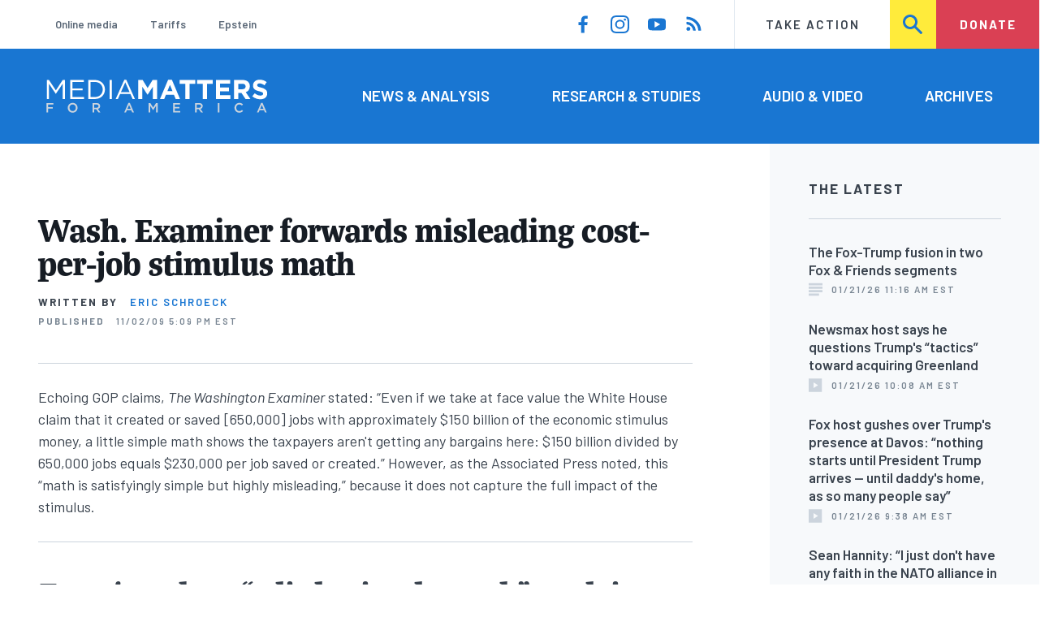

--- FILE ---
content_type: text/html; charset=UTF-8
request_url: https://www.mediamatters.org/washington-examiner/wash-examiner-forwards-misleading-cost-job-stimulus-math
body_size: 17344
content:
<!DOCTYPE html>
<html lang="en" dir="ltr" prefix="content: http://purl.org/rss/1.0/modules/content/  dc: http://purl.org/dc/terms/  foaf: http://xmlns.com/foaf/0.1/  og: http://ogp.me/ns#  rdfs: http://www.w3.org/2000/01/rdf-schema#  schema: http://schema.org/  sioc: http://rdfs.org/sioc/ns#  sioct: http://rdfs.org/sioc/types#  skos: http://www.w3.org/2004/02/skos/core#  xsd: http://www.w3.org/2001/XMLSchema# ">
  <head>
    <meta charset="utf-8" />
<meta name="description" content="Echoing GOP claims, The Washington Examiner stated: &quot;Even if we take at face value the White House claim that it created or saved [650,000] jobs with approximately $150 billion of the economic stimulus money, a little simple math shows the taxpayers aren&#039;t getting any bargains here: $150 billion divided by 650,000 jobs equals $230,000 per job saved or created.&quot; However, as the Associated Press noted, this &quot;math is satisfyingly simple but highly misleading,&quot; because it does not capture the full impact of the stimulus." />
<link rel="canonical" href="https://www.mediamatters.org/washington-examiner/wash-examiner-forwards-misleading-cost-job-stimulus-math" />
<meta name="generator" content="Drupal 8" />
<meta property="og:site_name" content="Media Matters for America" />
<meta property="og:title" content="Wash. Examiner forwards misleading cost-per-job stimulus math" />
<meta property="og:description" content="Echoing GOP claims, The Washington Examiner stated: &quot;Even if we take at face value the White House claim that it created or saved [650,000] jobs with approximately $150 billion of the economic stimulus money, a little simple math shows the taxpayers aren&#039;t getting any bargains here: $150 billion divided by 650,000 jobs equals $230,000 per job saved or created.&quot; However, as the Associated Press noted, this &quot;math is satisfyingly simple but highly misleading,&quot; because it does not capture the full impact of the stimulus." />
<meta name="twitter:card" content="summary_large_image" />
<meta name="twitter:title" content="Wash. Examiner forwards misleading cost-per-job stimulus math" />
<meta name="twitter:site" content="@mmfa" />
<meta name="Generator" content="Drupal 10 (https://www.drupal.org)" />
<meta name="MobileOptimized" content="width" />
<meta name="HandheldFriendly" content="true" />
<meta name="viewport" content="width=device-width, initial-scale=1.0" />
<link rel="icon" href="/themes/custom/mmfa_theme/favicon.ico" type="image/vnd.microsoft.icon" />

      <title>Wash. Examiner forwards misleading cost-per-job stimulus math | Media Matters for America</title>
      <link rel="stylesheet" media="all" href="/sites/default/files/css/css_FgqYZHoHiZI29W41dy6R4LNQCJZCwvvKIt7UbFM15ng.css?delta=0&amp;language=en&amp;theme=mmfa_theme&amp;include=[base64]" />
<link rel="stylesheet" media="all" href="/sites/default/files/css/css_LWA-ianm3aSTE5bSgN2u5VkGWMbJYpfKnKPiYABvgv4.css?delta=1&amp;language=en&amp;theme=mmfa_theme&amp;include=[base64]" />
<link rel="stylesheet" media="all" href="//fonts.googleapis.com/css?family=Barlow:400,400i,600,600i,700,700i" />
<link rel="stylesheet" media="all" href="//use.typekit.net/jqh3ujo.css" />
<link rel="stylesheet" media="all" href="/sites/default/files/css/css_g_EQF17f4HHWABWmcAqdHrT9xcSH3qaYOHoqmCGzdMM.css?delta=4&amp;language=en&amp;theme=mmfa_theme&amp;include=[base64]" />
<link rel="stylesheet" media="print" href="/sites/default/files/css/css_4Z2WnOB3a21VXx8UHZez59D_yVJsgoyvecwcZrEjDtw.css?delta=5&amp;language=en&amp;theme=mmfa_theme&amp;include=[base64]" />

        <script type="application/json" data-drupal-selector="drupal-settings-json">{"path":{"baseUrl":"\/","pathPrefix":"","currentPath":"node\/2698416","currentPathIsAdmin":false,"isFront":false,"currentLanguage":"en"},"pluralDelimiter":"\u0003","gtm":{"tagId":null,"settings":{"data_layer":"dataLayer","include_classes":false,"allowlist_classes":"google\nnonGooglePixels\nnonGoogleScripts\nnonGoogleIframes","blocklist_classes":"customScripts\ncustomPixels","include_environment":false,"environment_id":"","environment_token":""},"tagIds":["GTM-5P6TVGL"]},"gtag":{"tagId":"","consentMode":false,"otherIds":[],"events":[],"additionalConfigInfo":[]},"suppressDeprecationErrors":true,"ajaxPageState":{"libraries":"[base64]","theme":"mmfa_theme","theme_token":null},"ajaxTrustedUrl":{"form_action_p_pvdeGsVG5zNF_XLGPTvYSKCf43t8qZYSwcfZl2uzM":true,"\/search":true},"views":{"ajax_path":"\/views\/ajax","ajaxViews":{"views_dom_id:5290272be117e47830e06e05aaa15de13133078940a5891b78dd9ff6209970bb":{"view_name":"editorial_lists","view_display_id":"the_latest","view_args":"","view_path":"\/node\/2883640","view_base_path":null,"view_dom_id":"5290272be117e47830e06e05aaa15de13133078940a5891b78dd9ff6209970bb","pager_element":0}}},"mediaelement":{"attachSitewide":1,"setDimensions":false,"defaultAudioWidth":"-1","defaultAudioHeight":"-1","shareUrl":"https:\/\/www.mediamatters.org\/washington-examiner\/wash-examiner-forwards-misleading-cost-job-stimulus-math","audioVolume":"vertical","videoVolume":"vertical","hideVideoControlsOnLoad":true,"hideVideoControlsOnPause":true,"features":["playpause","current","progress","duration","tracks","volume","fullscreen","share","rightclick"]},"user":{"uid":0,"permissionsHash":"1ecbf58e1abc23849923bbf5035c56192db117ccc351e3fdffdbdf19bc77e510"}}</script>
<script src="/sites/default/files/js/js_Z4VSr3Mo2nkUvsGTLagghEt6BZBZdslDefEfHMiUcDI.js?scope=header&amp;delta=0&amp;language=en&amp;theme=mmfa_theme&amp;include=[base64]"></script>
<script src="/modules/contrib/google_tag/js/gtm.js?t96k2x"></script>
<script src="/modules/contrib/google_tag/js/gtag.js?t96k2x"></script>
<script src="/sites/default/files/js/js_aXk4_emnx3doGA9HVhDb3YXM8lTkAk75Ny3yQgzHbBQ.js?scope=header&amp;delta=3&amp;language=en&amp;theme=mmfa_theme&amp;include=[base64]"></script>
</head>
        <body class="path-node page-node-type-article">
          <a href="#main-content" class="visually-hidden focusable skip-link">
            Skip to main content
          </a>
          <noscript><iframe src="https://www.googletagmanager.com/ns.html?id=GTM-5P6TVGL"
                  height="0" width="0" style="display:none;visibility:hidden"></iframe></noscript>

            <div class="dialog-off-canvas-main-canvas" data-off-canvas-main-canvas>
    <div class="layout-container">
  

<header class="header" role="banner">
  

  <div class="header--upper">
    <nav role="navigation" aria-label="block-trending-menu-menu" id="block-trending-menu" class="trending-menu header--upper--covered">
  
  

        
          <ul  class="menu menu--trending" data-depth="0">
          <li  class="menu__item">
        <a href="/google/right-dominates-online-media-ecosystem-seeping-sports-comedy-and-other-supposedly" class="menu__link" data-drupal-link-system-path="node/2881597">Online media</a>
              </li>
          <li  class="menu__item">
        <a href="/tariffs-trade" class="menu__link" data-drupal-link-system-path="node/2881976">Tariffs</a>
              </li>
          <li  class="menu__item">
        <a href="/salem-media-group/right-wing-shows-field-angry-calls-about-epstein-and-trump-administration" class="menu__link" data-drupal-link-system-path="node/2882602">Epstein</a>
              </li>
        </ul>
  


  </nav>

    <nav role="navigation" aria-label="block-social-media-menu-header-menu" id="block-social-media-menu-header" class="header--upper--spacer">
  
  

        
          <ul  class="menu menu--social-media" data-depth="0">
              <li  class="menu__item">
          <a href="https://www.facebook.com/Mediamatters/" class="menu__link">
              <svg viewbox="0 0 24 24" class="icon icon--facebook"  aria-labelledby="icon-label--facebook" >
          <title id="icon-label--facebook">Facebook</title>
    
    <use xlink:href="#facebook"></use>
  </svg>

          </a>

                  </li>
              <li  class="menu__item">
          <a href="https://www.instagram.com/mediamattersforamerica/" class="menu__link">
              <svg viewbox="0 0 24 24" class="icon icon--instagram"  aria-labelledby="icon-label--instagram" >
          <title id="icon-label--instagram">Instagram</title>
    
    <use xlink:href="#instagram"></use>
  </svg>

          </a>

                  </li>
              <li  class="menu__item">
          <a href="https://www.youtube.com/channel/UC_70iWZ6ym2cglS_kv5YfmA" class="menu__link">
              <svg viewbox="0 0 24 24" class="icon icon--youtube"  aria-labelledby="icon-label--youtube" >
          <title id="icon-label--youtube">YouTube</title>
    
    <use xlink:href="#youtube"></use>
  </svg>

          </a>

                  </li>
              <li  class="menu__item">
          <a href="/rss.xml" class="menu__link">
              <svg viewbox="0 0 24 24" class="icon icon--rss"  aria-labelledby="icon-label--rss" >
          <title id="icon-label--rss">RSS</title>
    
    <use xlink:href="#rss"></use>
  </svg>

          </a>

                  </li>
          </ul>
  


  </nav>

    <nav role="navigation" aria-label="block-utility-navigation-menu" id="block-utility-navigation">
  
  

        
          <ul  class="menu menu--utility-navigation" data-depth="0">
          <li  class="menu__item">
        <a href="/take-action" class="menu__link" data-drupal-link-system-path="node/2827306">Take Action</a>
              </li>
          <li  class="menu__item">
        <a href="/search" class="menu__link" data-drupal-link-system-path="search">Search</a>
              </li>
          <li  class="menu__item">
        <a href="https://action.mediamatters.org/secure/donate" title="https://action.mediamatters.org/secure/donate" class="menu__link">Donate</a>
              </li>
        </ul>
  


  </nav>

  </div>
<div class="header--search hidden"><div class="views-exposed-form search-box" data-drupal-selector="views-exposed-form-acquia-search-page" id="block-exposedformacquia-search">
  
    
      <form action="/search" method="get" id="views-exposed-form-acquia-search-page" accept-charset="UTF-8">
  <div class="js-form-item form-item form-type-textfield js-form-type-textfield form-item-search js-form-item-search form-no-label">
      <label for="edit-search" class="form-item__label visually-hidden">Search</label>
        <input data-drupal-selector="edit-search" type="text" id="edit-search" name="search" value="" size="30" maxlength="128" placeholder="Search..." class="form-text form-element form-element--type-text form-element--api-textfield" />

        </div>
<div data-drupal-selector="edit-actions" class="form-actions js-form-wrapper form-wrapper" id="edit-actions"><button  data-drupal-selector="edit-submit-acquia-search" type="submit" id="edit-submit-acquia-search" value="Search" class="button js-form-submit form-submit">
    <svg viewbox="0 0 24 24" class="icon icon--search"  aria-labelledby="icon-label--search" >
          <title id="icon-label--search">Search</title>
    
    <use xlink:href="#search"></use>
  </svg>

</button>
</div>


</form>

  </div>
</div>
  <div class="header--lower">
    <div class="header--inner l--constrained-narrow">
      <div id="block-mmfa-theme-branding" class="header--logo">
  
    
    

<h1     
  
  
  
  
 class="site-logo"
>
  <a
    href="/"
    title="Home"
    rel="home"
    class="site-logo--link"
  >
    <img
      src="/themes/custom/mmfa_theme/logo.svg"
      alt="Media Matters for America"
      class="site-logo--image"
    />
  </a>
</h1>
</div>

      <nav role="navigation" aria-label="block-mmfa-theme-main-menu-menu" id="block-mmfa-theme-main-menu" class="header--navigation">
  
  

        
          <ul  class="menu menu--main" data-depth="0">
          <li  class="menu__item">
        <a href="/news-analysis" class="menu__link" data-drupal-link-system-path="node/2833406">News &amp; Analysis</a>
              </li>
          <li  class="menu__item">
        <a href="/studies" class="menu__link" data-drupal-link-system-path="node/2833411">Research &amp; Studies</a>
              </li>
          <li  class="menu__item">
        <a href="/audio-video" class="menu__link" data-drupal-link-system-path="node/2833416">Audio &amp; Video</a>
              </li>
          <li  class="menu__item">
        <a href="/archives" class="menu__link" data-drupal-link-system-path="archives">Archives</a>
              </li>
        </ul>
  


  </nav>

    </div>
  </div>
</header>

  

<header class="header--mobile nav-down" role="banner">
  

  <div class="header--upper">
    <div id="block-mmfa-theme-branding" class="header--logo">
  
    
    

<h1     
  
  
  
  
 class="site-logo"
>
  <a
    href="/"
    title="Home"
    rel="home"
    class="site-logo--link"
  >
    <img
      src="/themes/custom/mmfa_theme/logo.svg"
      alt="Media Matters for America"
      class="site-logo--image"
    />
  </a>
</h1>
</div>


    <ul class="menu menu--mobile-nav">
      <li class="menu__item"><a href="#" class="menu__link mobile-nav">Nav</a></li>
      <li class="menu__item"><a href="#" class="menu__link mobile-search">Search</a></li>
    </ul>
  </div>
  <div class="header--search hidden"><div class="views-exposed-form search-box" data-drupal-selector="views-exposed-form-acquia-search-page" id="block-exposedformacquia-search">
  
    
      <form action="/search" method="get" id="views-exposed-form-acquia-search-page" accept-charset="UTF-8">
  <div class="js-form-item form-item form-type-textfield js-form-type-textfield form-item-search js-form-item-search form-no-label">
      <label for="edit-search" class="form-item__label visually-hidden">Search</label>
        <input data-drupal-selector="edit-search" type="text" id="edit-search" name="search" value="" size="30" maxlength="128" placeholder="Search..." class="form-text form-element form-element--type-text form-element--api-textfield" />

        </div>
<div data-drupal-selector="edit-actions" class="form-actions js-form-wrapper form-wrapper" id="edit-actions"><button  data-drupal-selector="edit-submit-acquia-search" type="submit" id="edit-submit-acquia-search" value="Search" class="button js-form-submit form-submit">
    <svg viewbox="0 0 24 24" class="icon icon--search"  aria-labelledby="icon-label--search" >
          <title id="icon-label--search">Search</title>
    
    <use xlink:href="#search"></use>
  </svg>

</button>
</div>


</form>

  </div>
</div>
  <div class="header--mobile-menu hidden">
    <nav role="navigation" aria-label="block-mmfa-theme-main-menu-menu" id="block-mmfa-theme-main-menu" class="header--navigation">
  
  

        
          <ul  class="menu menu--main" data-depth="0">
          <li  class="menu__item">
        <a href="/news-analysis" class="menu__link" data-drupal-link-system-path="node/2833406">News &amp; Analysis</a>
              </li>
          <li  class="menu__item">
        <a href="/studies" class="menu__link" data-drupal-link-system-path="node/2833411">Research &amp; Studies</a>
              </li>
          <li  class="menu__item">
        <a href="/audio-video" class="menu__link" data-drupal-link-system-path="node/2833416">Audio &amp; Video</a>
              </li>
          <li  class="menu__item">
        <a href="/archives" class="menu__link" data-drupal-link-system-path="archives">Archives</a>
              </li>
        </ul>
  


  </nav>

    <div class="header--inner l--constrained-narrow header--lower-bottom">
      <nav role="navigation" aria-label="block-trending-menu-menu" id="block-trending-menu" class="trending-menu header--upper--covered">
  
  

        
          <ul  class="menu menu--trending" data-depth="0">
          <li  class="menu__item">
        <a href="/google/right-dominates-online-media-ecosystem-seeping-sports-comedy-and-other-supposedly" class="menu__link" data-drupal-link-system-path="node/2881597">Online media</a>
              </li>
          <li  class="menu__item">
        <a href="/tariffs-trade" class="menu__link" data-drupal-link-system-path="node/2881976">Tariffs</a>
              </li>
          <li  class="menu__item">
        <a href="/salem-media-group/right-wing-shows-field-angry-calls-about-epstein-and-trump-administration" class="menu__link" data-drupal-link-system-path="node/2882602">Epstein</a>
              </li>
        </ul>
  


  </nav>

    </div>

    <div class="header--inner l--constrained-narrow">
      <nav role="navigation" aria-label="block-utility-navigation-menu" id="block-utility-navigation">
  
  

        
          <ul  class="menu menu--utility-navigation" data-depth="0">
          <li  class="menu__item">
        <a href="/take-action" class="menu__link" data-drupal-link-system-path="node/2827306">Take Action</a>
              </li>
          <li  class="menu__item">
        <a href="/search" class="menu__link" data-drupal-link-system-path="search">Search</a>
              </li>
          <li  class="menu__item">
        <a href="https://action.mediamatters.org/secure/donate" title="https://action.mediamatters.org/secure/donate" class="menu__link">Donate</a>
              </li>
        </ul>
  


  </nav>

      <nav role="navigation" aria-label="block-social-media-menu-header-menu" id="block-social-media-menu-header" class="header--upper--spacer">
  
  

        
          <ul  class="menu menu--social-media" data-depth="0">
              <li  class="menu__item">
          <a href="https://www.facebook.com/Mediamatters/" class="menu__link">
              <svg viewbox="0 0 24 24" class="icon icon--facebook"  aria-labelledby="icon-label--facebook" >
          <title id="icon-label--facebook">Facebook</title>
    
    <use xlink:href="#facebook"></use>
  </svg>

          </a>

                  </li>
              <li  class="menu__item">
          <a href="https://www.instagram.com/mediamattersforamerica/" class="menu__link">
              <svg viewbox="0 0 24 24" class="icon icon--instagram"  aria-labelledby="icon-label--instagram" >
          <title id="icon-label--instagram">Instagram</title>
    
    <use xlink:href="#instagram"></use>
  </svg>

          </a>

                  </li>
              <li  class="menu__item">
          <a href="https://www.youtube.com/channel/UC_70iWZ6ym2cglS_kv5YfmA" class="menu__link">
              <svg viewbox="0 0 24 24" class="icon icon--youtube"  aria-labelledby="icon-label--youtube" >
          <title id="icon-label--youtube">YouTube</title>
    
    <use xlink:href="#youtube"></use>
  </svg>

          </a>

                  </li>
              <li  class="menu__item">
          <a href="/rss.xml" class="menu__link">
              <svg viewbox="0 0 24 24" class="icon icon--rss"  aria-labelledby="icon-label--rss" >
          <title id="icon-label--rss">RSS</title>
    
    <use xlink:href="#rss"></use>
  </svg>

          </a>

                  </li>
          </ul>
  


  </nav>

    </div>
  </div>
</header>

  

  

    <div data-drupal-messages-fallback class="hidden"></div>
<div class="views-element-container" id="block-editorial-banners">
  
    
      <div><div class="js-view-dom-id-7f82b9d11af900060dbf257b533c062473811fab98e7c693830e62857d9fa285">
  
  
  

  
  
  

      <div class="views-row">
</div>

    

  
  

  
  
</div>
</div>

  </div>



  <main role="main" class="l--constrained-wide l--main-grid">
        <a id="main-content" class="anchor-target" tabindex="-1"></a>

    <div     
  
                  
  
                  
 class="page-gutter layout-content layout-content--main"
>
    <div id="block-mmfa-theme-content">
  
    
      

<article  about="/washington-examiner/wash-examiner-forwards-misleading-cost-job-stimulus-math" typeof="schema:Article" class="editorial-full">
  <header class="editorial-full__header">
    
    
<h1     
  
                  
  
  
 class="editorial-full__title page-title"
><span property="schema:name">Wash. Examiner forwards misleading cost-per-job stimulus math</span>
</h1>
      <span property="schema:name" content="Wash. Examiner forwards misleading cost-per-job stimulus math" class="hidden"></span>


    

    

    

  <p class="byline"><span class="byline__label">Written by</span> <a href="/author/eric-schroeck" hreflang="en">Eric Schroeck</a></p>



    
    

<div class="dateline--group">
      
    <p class="dateline">
      <span class="dateline__label">Published</span>
      <time datetime="2009-11-02T17:09:32-0500">11/02/09 5:09 PM EST</time>
    </p>
  </div>

    

  </header>

      <div class="editorial-full__summary">
      
            <div class="text-content fancy-elems-wrapper field field--name-field-content-summary field--type-text-long field--label-hidden field__item"><p>Echoing GOP claims, <em>The Washington Examiner</em> stated: “Even if we take at face value the White House claim that it created or saved [650,000] jobs with approximately $150 billion of the economic stimulus money, a little simple math shows the taxpayers aren't getting any bargains here: $150 billion divided by 650,000 jobs equals $230,000 per job saved or created.” However, as the Associated Press noted, this “math is satisfyingly simple but highly misleading,” because it does not capture the full impact of the stimulus.</p>
</div>
      
    </div>
  
  <div class="editorial-full__article">
    
    
<div  class="field field--name-field-stories-content field--type-entity-reference-revisions field--label-hidden">
  
        <div class="paragraph paragraph--type--stories-text paragraph--view-mode--editorial">
          
            <div class="text-content fancy-elems-wrapper field field--name-field-stories-text-formatted field--type-text-long field--label-hidden field__item"><h2><strong><em>Examiner</em> does “a little simple math” to claim each stimulus job costs $230,000</strong></h2>
<p><strong><em>Examiner</em>: "$150 billion divided by 650,000 jobs equals $230,000 per job saved or created."</strong> In a November 2 <a href="http://www.washingtonexaminer.com/opinion/Featherbedding-stimulus-job-numbers-68389392.html">editorial</a>, <em>The Washington Examiner</em> stated:</p>
<blockquote><p>Even if we take at face value the White House claim that it created or saved all these jobs with approximately $150 billion of the economic stimulus money, a little simple math shows the taxpayers aren't getting any bargains here: $150 billion divided by 650,000 jobs equals $230,000 per job saved or created. Instead of taking all that time required to write the 1,588-page stimulus bill, Congress could have passed a one-pager saying the first 650,000 jobless persons to report for work at the White House will receive a voucher worth $230,000 redeemable at the university, community college or trade school of their choice. That would have been enough for a degree plus a hefty down payment on a mortgage.</p>
</blockquote>
<h2><strong>“Highly misleading” calculation does not capture the full impact of the stimulus</strong></h2>
<p><strong>AP: "[M]ath is satisfyingly simple but highly misleading."</strong> In a November 2 “fact check” <a href="http://www.google.com/hostednews/ap/article/ALeqM5giYoiStlAzAvMMSORpZg1RLRGYrQD9BN9PTG0">article</a>, the AP reported that “divid[ing] the stimulus money spent so far by the estimated number of jobs saved or created” is “highly misleading” because that calculation “ignores the value of the work produced,” only includes jobs produced “to date” from funds “that will fuel work for months or years,” and excludes “indirect employment” resulting from the stimulus:</p>
<blockquote><p>Beware the math. Some Republican lawmakers critical of President Barack Obama's stimulus package are using grade-school arithmetic to size up costs and consequences of all that spending. The math is satisfyingly simple but highly misleading.</p>
<p>It goes like this: Divide the stimulus money spent so far by the estimated number of jobs saved or created. That produces a rather frightening figure on how much money taxpayers are spending for each job.</p>
<p>On Friday, the White House released estimates that $160 billion in stimulus spending created or preserved 650,000 direct jobs.</p>
<p>By the critics' calculations, that's over $246,000 a job -- and a terrible deal for taxpayers. Why spend nearly $250,000 to employ a highway worker or a teacher making a small fraction of that?</p>
<p>The reality is more complex.</p>
<p>First, the naysayers' calculations ignore the value of the work produced.</p>
<p>Any cost-per-job figure pays not just for the worker, but for material, supplies and that worker's output -- a portion of a road paved, patients treated in a health clinic, goods shipped from a factory floor, railroad tracks laid.</p>
<p>Second, critics are counting the total cost of contracts that will fuel work for months or years and dividing that by the number of jobs produced only to date.</p>
<p>A construction project, for one, may only require a few engineers to get going, with the work force to swell as ground is broken and building accelerates.</p>
<p>Hundreds of such projects have been on the books, in which the full value of the contracts is already counted in the spending totals, but few or no jobs have been reported yet because the work is only getting started.</p>
<p>To flip the equation politically, it's as if the 10-year cost of George W. Bush's big tax cuts were compared with the benefits to the economy that only accrued during the first year.</p>
<p>Third, the package approved by Congress is aimed at more than direct job creation, although employment was certainly central to its promotion and purpose.</p>
<p>Its features include money for research, training, plant equipment, extended unemployment benefits, credit assistance for businesses and more -- spending meant to pay off over time but impossible to judge in a short-term job formula.</p>
<p>Nor do the estimates made Friday include indirect employment already created by the package -- difficult if not impossible to measure.</p>
</blockquote>
<p><strong>White House: Data does not reflect jobs <strong>created or saved indirectly by spending</strong>.</strong> A September 10 <a href="http://www.whitehouse.gov/administration/eop/cea/Economic-Impact/">report</a> by the White House Council of Economic Advisers said that recipients of stimulus contracts “are only required to report on direct jobs created or retained by the entities receiving recovery funds” and that the October recipient reports “will not provide an easy way of finding the overall effects of the Act”:</p>
<blockquote><p>Importantly, recipient reports will not encompass all ARRA spending. Specifically, the reports due to begin in October will provide employment impacts only for those projects and activities funded by state fiscal relief grants and government investment spending. The job impacts associated with the remaining recovery funds, such as funds going to individual tax cuts, business tax incentives, and aid to directly impacted individuals, will not be captured. Furthermore, recipients are only required to report on direct jobs created or retained by the entities receiving recovery funds (for example, the general contractor for a road project) and not additional job impacts that may be occurring beyond that (for example, at sub-contractors or suppliers to the general contractor). And of course, they will not capture jobs created by the additional spending resulting from the higher incomes of the workers hired. Thus, the recipient reports will not provide an easy way of finding the overall effects of the Act.</p>
</blockquote>
<p><strong><em>NY Times</em>: "$37 billion" of $159 billion awarded in grants, loans and contracts “has been paid out so far.”</strong> Although <em>The Washington Examiner</em> divided "$150 billion" by the number of jobs reported, <em>The New York Times</em> <a href="http://www.nytimes.com/2009/10/31/us/31stimulus.html">reported</a> that only $37 billion of those awards have been “paid out so far” or are <a href="http://www.recovery.gov/Pages/home.aspx">listed</a> as “received” on Recovery.gov. The <em>Times</em> further noted that the job reports do not reflect the impact of the stimulus tax cuts, unemployment benefits and aid to states for Medicaid:</p>
<blockquote><p>The jobs announced Friday were created by about $159 billion in grants, loans and contracts made available to the states. About $37 billion of that amount has been paid out so far.</p>
<p>The Obama administration said the jobs were evidence that the stimulus was on track to save or create 3.5 million jobs by the end of next year.</p>
<p>Officials did not count jobs that were indirectly created by the $84 billion pumped into the economy through tax cuts so far, or from the billions of dollars' worth of unemployment benefits and aid to states for Medicaid. If those were included, the administration estimated, the tally of jobs saved or created would rise to more than 1 million.</p>
</blockquote>
<p><strong>Krugman: “Indirect effect” of saved jobs “hasn't been fully felt yet.”</strong> Economist Paul Krugman <a href="http://krugman.blogs.nytimes.com/2009/10/30/stimulating-thoughts-3rd-quarter-edition/">wrote</a> on his <em>New York Times</em> blog that the stimulus “has probably saved as many schoolteachers' jobs as it's going to -- but the indirect effect of those jobs saved on, say, employment at the stores where the teachers buy their groceries hasn't been fully felt yet.”</p>
<h2><strong><em>Examiner</em>'s calculation echoes GOP math</strong></h2>
<p><strong>AP: McConnell spokesman “encouraged reporters to 'get out your calculators' and divide the spending by the jobs.”</strong> The AP <a href="http://www.google.com/hostednews/ap/article/ALeqM5giYoiStlAzAvMMSORpZg1RLRGYrQD9BN9PTG0">reported</a> on November 2 that Don Stewart, a spokesman for Senate Minority Leader Mitch McConnell, “encouraged reporters to 'get out your calculators' and divide the spending by the jobs.” The AP added that Stewart “came up with $230,769 per job.”</p>
<p><strong>Boehner claimed in January that stimulus plan would cost taxpayers $275,000 per job.</strong> The AP also noted on November 2 that in January, House Minority Leader John Boehner said, “All told, the plan would spend a whopping $275,000 in taxpayer dollars for every new job it aims to create.”</p>
</div>
      
      </div>

  </div>


    
  </div>

  
</article>

  </div>


</div>
      <aside class="layout-sidebar-first spotted-cap spotted-cap--right" role="complementary">
      

  <section  class="views-element-container aside-block--tint aside-block" id="block-editorial-lists-the-latest">
    
          <h3  class="aside-block__title">The Latest</h3>
        

    <div class="aside-block__body">
              <div><div class="js-view-dom-id-5290272be117e47830e06e05aaa15de13133078940a5891b78dd9ff6209970bb">
  
  
  

  
  
  

  <div>
  
  <ol class="editorial-list">

          <li class="editorial-list__item">

<article about="/fox-news/fox-trump-fusion-two-fox-friends-segments" typeof="schema:Article" class="teaser-compact--major article article--compact editorial-compact">
  
  <h3 class="editorial-compact__title">
    <a href="/fox-news/fox-trump-fusion-two-fox-friends-segments"><span property="schema:name">The Fox-Trump fusion in two Fox &amp; Friends segments</span>
</a>
  </h3>
    <span property="schema:name" content="The Fox-Trump fusion in two Fox &amp; Friends segments" class="hidden"></span>


  

<p class="dateline-compact">
      <span class="dateline-compact__type">
        <svg viewbox="0 0 24 24" class="icon icon--article"  aria-labelledby="icon-label--article" >
          <title id="icon-label--article">Article</title>
    
    <use xlink:href="#article"></use>
  </svg>

    </span>
  
  <time datetime="2026-01-21T11:16:39-0500">01/21/26 11:16 AM EST</time>
</p>
</article>
</li>
          <li class="editorial-list__item">

<article about="/newsmax/newsmax-host-says-he-questions-trumps-tactics-toward-acquiring-greenland" class="article article--compact editorial-compact">
  
  <h3 class="editorial-compact__title">
    <a href="/newsmax/newsmax-host-says-he-questions-trumps-tactics-toward-acquiring-greenland"><span>Newsmax host says he questions Trump&#039;s “tactics” toward acquiring Greenland</span>
</a>
  </h3>
  

  

<p class="dateline-compact">
      <span class="dateline-compact__type">
        <svg viewbox="0 0 24 24" class="icon icon--video"  aria-labelledby="icon-label--video" >
          <title id="icon-label--video">Video &amp; Audio</title>
    
    <use xlink:href="#video"></use>
  </svg>

    </span>
  
  <time datetime="2026-01-21T10:08:42-0500">01/21/26 10:08 AM EST</time>
</p>
</article>
</li>
          <li class="editorial-list__item">

<article about="/rachel-campos-duffy/fox-host-gushes-over-trumps-presence-davos-nothing-starts-until-president-trump" class="article article--compact editorial-compact">
  
  <h3 class="editorial-compact__title">
    <a href="/rachel-campos-duffy/fox-host-gushes-over-trumps-presence-davos-nothing-starts-until-president-trump"><span>Fox host gushes over Trump&#039;s presence at Davos: “nothing starts until President Trump arrives — until daddy&#039;s home, as so many people say”</span>
</a>
  </h3>
  

  

<p class="dateline-compact">
      <span class="dateline-compact__type">
        <svg viewbox="0 0 24 24" class="icon icon--video"  aria-labelledby="icon-label--video" >
          <title id="icon-label--video">Video &amp; Audio</title>
    
    <use xlink:href="#video"></use>
  </svg>

    </span>
  
  <time datetime="2026-01-21T09:38:16-0500">01/21/26 9:38 AM EST</time>
</p>
</article>
</li>
          <li class="editorial-list__item">

<article about="/sean-hannity/sean-hannity-i-just-dont-have-any-faith-nato-alliance-terms-their-ability-contribute" class="article article--compact editorial-compact">
  
  <h3 class="editorial-compact__title">
    <a href="/sean-hannity/sean-hannity-i-just-dont-have-any-faith-nato-alliance-terms-their-ability-contribute"><span>Sean Hannity: “I just don&#039;t have any faith in the NATO alliance in terms of their ability to contribute much to us”</span>
</a>
  </h3>
  

  

<p class="dateline-compact">
      <span class="dateline-compact__type">
        <svg viewbox="0 0 24 24" class="icon icon--audio"  aria-labelledby="icon-label--audio" >
          <title id="icon-label--audio">Video &amp; Audio</title>
    
    <use xlink:href="#audio"></use>
  </svg>

    </span>
  
  <time datetime="2026-01-20T18:36:35-0500">01/20/26 6:36 PM EST</time>
</p>
</article>
</li>
          <li class="editorial-list__item">

<article about="/fox-news/jesse-watters-we-have-secure-greenland-it-will-happen" class="article article--compact editorial-compact">
  
  <h3 class="editorial-compact__title">
    <a href="/fox-news/jesse-watters-we-have-secure-greenland-it-will-happen"><span>Jesse Watters: “We have to secure Greenland. It will happen.”</span>
</a>
  </h3>
  

  

<p class="dateline-compact">
      <span class="dateline-compact__type">
        <svg viewbox="0 0 24 24" class="icon icon--video"  aria-labelledby="icon-label--video" >
          <title id="icon-label--video">Video &amp; Audio</title>
    
    <use xlink:href="#video"></use>
  </svg>

    </span>
  
  <time datetime="2026-01-20T17:55:02-0500">01/20/26 5:55 PM EST</time>
</p>
</article>
</li>
    
  </ol>

</div>

    


  <nav role="navigation" aria-labelledby="pagination-heading"      
  
  
  
  
 class="pager"
>
    <h4 id="pagination-heading" class="visually-hidden">Pagination</h4>
    <ul class="pager__items js-pager__items">
                                            <li class="pager__item">
                                          <a href="?page=0" class="pager__link is-active" title="Current page" aria-current="page" class="pager__link">
            <span class="visually-hidden">
              Current page
            </span>1</a>
        </li>
                          <li class="pager__item pager__item--ellipsis" role="presentation">
          <span class="pager__nolink">&hellip;</span>
        </li>
                          <li class="pager__item pager__item--next">
          <a href="?page=1" title="Go to next page" class="pager__link" rel="next">
            <span class="visually-hidden">Next page</span>
              <svg viewbox="0 0 24 24" class="icon icon--arrow"  aria-labelledby="icon-label--arrow" >
          <title id="icon-label--arrow">››</title>
    
    <use xlink:href="#arrow"></use>
  </svg>

          </a>
        </li>
          </ul>
  </nav>


  
  

  
  
</div>
</div>

          </div>
  </section>


  <section  class="views-element-container aside-block" id="block-editorial-public-tags">
    
          <h3  class="aside-block__title">In This Article</h3>
        

    <div class="aside-block__body">
              <div><div class="js-view-dom-id-a0e4fa7e7a1a189394a31571ef0bec5ff57973a99bfe785829b464891ede9431">
  
  
  

  
  
  

      <div class="views-row">
<ul  class="field field--name-field-public-tags field--label-hidden editorial-list editorial-list--collapse field__items" data-editorial-list-collapse="3">
      <li  class="field__item editorial-list__item">
      

<article  about="/washington-examiner" class="public-tag public-tag--compact public-tag-compact">
  
  
  <a href="/washington-examiner" class="public-tag-compact__link">
    <h3 class="public-tag-compact__title">
      <span>The Washington Examiner</span>

    </h3>

    
            <div class="public-tag-compact__figure field field--name-field-primary-media field--type-entity-reference field--label-hidden field__item"><figure class="media media--image" role="group">
  
    <img loading="lazy" src="https://cloudfront.mediamatters.org/styles/scale_180px/s3/images/2019-07/the-washington-examiner-mmfa-tag.png?itok=g8jYZ7DC" width="180" height="127" alt="Washington Examiner" typeof="foaf:Image" />





  </figure>
</div>
      
  </a>
</article>

    </li>
  </ul>

</div>

    

  
  

  
  
</div>
</div>

          </div>
  </section>


  </aside>

    
    <div     
  
  
  
                            
 class="layout-content layout-content--main layout-content--main-lower"
>
    <div class="views-element-container" id="block-editorial-post-content">
  
    
      <div><div class="js-view-dom-id-128aaa9e3afc4ce66a30d3761d25e1f04a217fa7e01949530eb5e4e19008af34">
  
  
  

  
  
  

      <div class="views-row"><div class="editorial-full__post">
  
<aside  class="editorial-full__related field field--name-field-related field--label-above spotted-cap">
      

<h2     
  
        
  
  
 class="section-title"
>
      Related
          </h2>
  
  <div class="aside-block aside-block--tint aside-block--wide l--gutter-pull">
    <ol class="editorial-list editorial-list--inline field__items">
              <li  class="field__item editorial-list__item">
          

<article about="/national-rifle-association/right-wing-media-fracture-over-potential-gun-ban-trans-americans" class="teaser-compact--major article article--compact editorial-compact">
  
  <h3 class="editorial-compact__title">
    <a href="/national-rifle-association/right-wing-media-fracture-over-potential-gun-ban-trans-americans"><span>Right-wing media fracture over potential gun ban for trans Americans</span>
</a>
  </h3>
  

  

<p class="dateline-compact">
      <span class="dateline-compact__type">
        <svg viewbox="0 0 24 24" class="icon icon--study"  aria-labelledby="icon-label--study" >
          <title id="icon-label--study">Research/Study</title>
    
    <use xlink:href="#study"></use>
  </svg>

    </span>
  
  <time datetime="2025-09-30T11:36:18-0400">09/30/25 11:36 AM EDT</time>
</p>
</article>

        </li>
              <li  class="field__item editorial-list__item">
          

<article about="/trumprussia/ny-times-reported-john-durham-found-clinton-plan-emails-were-likely-created-russian" class="teaser-compact--major article article--compact editorial-compact">
  
  <h3 class="editorial-compact__title">
    <a href="/trumprussia/ny-times-reported-john-durham-found-clinton-plan-emails-were-likely-created-russian"><span>NY Times reported John Durham found the “Clinton Plan” emails were likely created by Russian spies. Right-wing media are running with them as legitimate.</span>
</a>
  </h3>
  

  

<p class="dateline-compact">
      <span class="dateline-compact__type">
        <svg viewbox="0 0 24 24" class="icon icon--study"  aria-labelledby="icon-label--study" >
          <title id="icon-label--study">Research/Study</title>
    
    <use xlink:href="#study"></use>
  </svg>

    </span>
  
  <time datetime="2025-08-01T16:44:51-0400">08/01/25 4:44 PM EDT</time>
</p>
</article>

        </li>
              <li  class="field__item editorial-list__item">
          

<article about="/fox-business/washington-examiner-columnist-trumps-tariffs-its-hard-take-them-seriously-was" class="article article--compact editorial-compact">
  
  <h3 class="editorial-compact__title">
    <a href="/fox-business/washington-examiner-columnist-trumps-tariffs-its-hard-take-them-seriously-was"><span>Washington Examiner columnist on Trump&#039;s tariffs: “It&#039;s hard to take them seriously like this was a thoughtful measure” </span>
</a>
  </h3>
  

  

<p class="dateline-compact">
      <span class="dateline-compact__type">
        <svg viewbox="0 0 24 24" class="icon icon--video"  aria-labelledby="icon-label--video" >
          <title id="icon-label--video">Video &amp; Audio</title>
    
    <use xlink:href="#video"></use>
  </svg>

    </span>
  
  <time datetime="2025-04-03T11:28:21-0400">04/03/25 11:28 AM EDT</time>
</p>
</article>

        </li>
          </ol>
  </div>
</aside>

</div>
</div>

    

  
  

  
  
</div>
</div>

  </div>


</div>  </main>

  

<footer class="footer" role="contentinfo">
  <div class="footer--upper">
    <div class="footer--inner l--constrained-narrow">
      <div id="block-mmfa-footer-branding" class="footer--branding">
  
    
    

<h1     
  
  
  
  
 class="site-logo"
>
  <a
    href="/"
    title="Home"
    rel="home"
    class="site-logo--link"
  >
    <img
      src="/themes/custom/mmfa_theme/logo.svg"
      alt="Media Matters for America"
      class="site-logo--image"
    />
  </a>
</h1>
</div>

      <div class="email-update-form email-signup" data-drupal-selector="email-update-form" id="block-email-updates">
  
    
      <form action="/washington-examiner/wash-examiner-forwards-misleading-cost-job-stimulus-math" method="post" id="email-update-form" accept-charset="UTF-8">
  <span class="form-label">Sign up for email updates</span>
  <div class="form--inner-wrapper"><div class="js-form-item form-item form-type-email js-form-type-email form-item-mail js-form-item-mail">
      <label for="edit-mail" class="form-item__label js-form-required form-required">Sign up for email updates</label>
        <input data-drupal-selector="edit-mail" type="email" id="edit-mail" name="mail" value="" size="60" maxlength="254" placeholder="Email" class="form-email required form-element form-element--type-email form-element--api-email" required="required" aria-required="true" />

        </div>
<input data-drupal-selector="edit-submit" type="submit" id="edit-submit" name="op" value="Subscribe" class="button js-form-submit form-submit" />
<input data-drupal-selector="edit-sb-form-id" type="hidden" name="sb_form_id" value="611" />
<input data-drupal-selector="edit-campaign-id" type="hidden" name="campaign_id" value="701f40000002nyIAAQ" />
<input data-drupal-selector="edit-submission-text" type="hidden" name="submission_text" value="Thanks for signing up for email updates! You&#039;ll be hearing from us soon." />
<input autocomplete="off" data-drupal-selector="form-f4rt9cvyvcxzt3g4ze4redpoii8zkzjtbu4a051tjha" type="hidden" name="form_build_id" value="form-f4rT9CvyVcXZt3g4ZE4rEDpOiI8zKzjTBu4A051TJhA" />
<input data-drupal-selector="edit-email-update-form" type="hidden" name="form_id" value="email_update_form" />
</div>
</form>

  </div>

    </div>
  </div>

  <div class="footer--lower">
    <div class="footer--inner l--constrained-narrow">
      <nav role="navigation" aria-label="block-mmfa-theme-footer-menu" id="block-mmfa-theme-footer" class="footer--menu">
  
  

        
          <ul  class="menu menu--footer" data-depth="0">
          <li  class="menu__item">
        <a href="/about" class="menu__link">About</a>
              </li>
          <li  class="menu__item">
        <a href="/contact-us" class="menu__link" data-drupal-link-system-path="node/2827236">Contact</a>
              </li>
          <li  class="menu__item">
        <a href="/corrections" class="menu__link" data-drupal-link-system-path="node/2827511">Corrections</a>
              </li>
          <li  class="menu__item">
        <a href="/submissions" class="menu__link" data-drupal-link-system-path="node/2827201">Submissions</a>
              </li>
          <li  class="menu__item">
        <a href="/job-openings" class="menu__link" data-drupal-link-system-path="node/1983981">Jobs</a>
              </li>
          <li  class="menu__item">
        <a href="/privacy" class="menu__link" data-drupal-link-system-path="node/2827211">Privacy Policy</a>
              </li>
          <li  class="menu__item">
        <a href="/terms-conditions" class="menu__link" data-drupal-link-system-path="node/2827216">Terms &amp; Conditions</a>
              </li>
        </ul>
  


  </nav>

      <nav role="navigation" aria-label="block-social-media-menu-menu" id="block-social-media-menu" class="footer--social">
  
  

        
          <ul  class="menu menu--social-media" data-depth="0">
              <li  class="menu__item">
          <a href="https://www.facebook.com/Mediamatters/" class="menu__link">
              <svg viewbox="0 0 24 24" class="icon icon--facebook"  aria-labelledby="icon-label--facebook" >
          <title id="icon-label--facebook">Facebook</title>
    
    <use xlink:href="#facebook"></use>
  </svg>

          </a>

                  </li>
              <li  class="menu__item">
          <a href="https://www.instagram.com/mediamattersforamerica/" class="menu__link">
              <svg viewbox="0 0 24 24" class="icon icon--instagram"  aria-labelledby="icon-label--instagram" >
          <title id="icon-label--instagram">Instagram</title>
    
    <use xlink:href="#instagram"></use>
  </svg>

          </a>

                  </li>
              <li  class="menu__item">
          <a href="https://www.youtube.com/channel/UC_70iWZ6ym2cglS_kv5YfmA" class="menu__link">
              <svg viewbox="0 0 24 24" class="icon icon--youtube"  aria-labelledby="icon-label--youtube" >
          <title id="icon-label--youtube">YouTube</title>
    
    <use xlink:href="#youtube"></use>
  </svg>

          </a>

                  </li>
              <li  class="menu__item">
          <a href="/rss.xml" class="menu__link">
              <svg viewbox="0 0 24 24" class="icon icon--rss"  aria-labelledby="icon-label--rss" >
          <title id="icon-label--rss">RSS</title>
    
    <use xlink:href="#rss"></use>
  </svg>

          </a>

                  </li>
          </ul>
  


  </nav>

      <div id="block-mmfa-copyright" class="footer--copyright">
  
    
      <p class="mmfa-copyright">&copy; 2026 Media Matters for America</p>

  </div>

    </div>
  </div>
</footer>
</div>

  </div>

          
          <div class="visually-hidden">
            <svg xmlns="http://www.w3.org/2000/svg"><symbol id="arrow-down" viewBox="0 0 25 24"><path d="M18 10l-6 6-6-6z" fill="inherit" fill-rule="evenodd"/></symbol><symbol id="arrow" viewBox="0 0 25 24"><path d="M16 11V8l4 4-4 4v-3H6v-2z" fill="inherit" fill-rule="evenodd"/></symbol><symbol id="article" viewBox="0 0 24 24"><path d="M0 1h24v4H0zm0 6h24v4H0zm0 6h24v4H0zm0 6h18v4H0z" fill="inherit" fill-rule="evenodd"/></symbol><symbol id="audio" viewBox="0 0 25 24"><path d="M12 16a4 4 0 0 1-4-4V4a4 4 0 0 1 8 0v8a4 4 0 0 1-4 4zm10-4c0 4.829-3.441 8.869-8 9.798V24h-4v-2.202C5.441 20.869 2 16.829 2 12h4c0 3.309 2.691 6 6 6s6-2.691 6-6z" fill="inherit" fill-rule="evenodd"/></symbol><symbol id="close-blue" viewBox="0 0 25 24"><path d="M10.586 12L2.808 4.222l1.414-1.414 7.779 7.778 7.778-7.778 1.414 1.414L13.415 12l7.778 7.778-1.414 1.414L12 13.414l-7.779 7.778-1.414-1.414z" fill="#1976D2" fill-rule="evenodd"/></symbol><symbol id="close-white" viewBox="0 0 25 24"><path d="M10.586 12L2.808 4.222l1.414-1.414 7.779 7.778 7.778-7.778 1.414 1.414L13.415 12l7.778 7.778-1.414 1.414L12 13.414l-7.779 7.778-1.414-1.414z" fill="#fff" fill-rule="evenodd"/></symbol><symbol id="close" viewBox="0 0 25 24"><path d="M10.586 12L2.808 4.222l1.414-1.414 7.779 7.778 7.778-7.778 1.414 1.414L13.415 12l7.778 7.778-1.414 1.414L12 13.414l-7.779 7.778-1.414-1.414z" fill="inherit" fill-rule="evenodd"/></symbol><symbol id="comments" viewBox="0 0 28 24"><path fill="inherit" fill-rule="evenodd" d="M16 6.667h-2.667a2.667 2.667 0 0 0-2.666 2.666V12H8l-4 4v-4H1.333A1.333 1.333 0 0 1 0 10.667V1.333C0 .597.597 0 1.333 0h13.334C15.403 0 16 .597 16 1.333v5.334zM24 20v4l-4-4h-6.667A1.333 1.333 0 0 1 12 18.667V9.333C12 8.597 12.597 8 13.333 8h13.334C27.403 8 28 8.597 28 9.333v9.334c0 .736-.597 1.333-1.333 1.333H24z"/></symbol><symbol id="date" viewBox="0 0 24 24"><path d="M18 11h3V8h-3zm0 5h3v-3h-3zm0 5h3v-3h-3zm-5-10h3V8h-3zm0 5h3v-3h-3zm0 5h3v-3h-3zM8 11h3V8H8zm0 5h3v-3H8zm0 5h3v-3H8zM3 11h3V8H3zm0 5h3v-3H3zm0 5h3v-3H3zM22 2h-2a2 2 0 0 0-4 0H8a2 2 0 0 0-4 0H2a2 2 0 0 0-2 2v18a2 2 0 0 0 2 2h20a2 2 0 0 0 2-2V4a2 2 0 0 0-2-2z" fill="inherit" fill-rule="evenodd"/></symbol><symbol id="email" viewBox="0 0 25 24"><path d="M17.73 12l6.586-6.587v13.172zm-3.293.464c-1.134 1.134-3.109 1.134-4.243 0L1.73 4h21.172zM.316 5.414L6.902 12 .316 18.586zm16 8L22.902 20H1.73l6.586-6.586.464.464c.945.945 2.2 1.465 3.536 1.465s2.59-.52 3.536-1.465z" fill="inherit" fill-rule="evenodd"/></symbol><symbol id="facebook" viewBox="0 0 25 24"><path d="M13.994 24H9.64V13.053H6V8.786h3.64V5.64C9.64 1.988 11.844 0 15.063 0c1.541 0 2.867.116 3.253.168v3.816l-2.233.001c-1.75 0-2.09.842-2.09 2.077v2.724h4.176l-.544 4.267h-3.631z" fill="inherit"/></symbol><symbol id="instagram" viewBox="0 0 24 24"><path fill="inherit" d="M12 0C8.741 0 8.332.014 7.052.072 5.775.13 4.902.333 4.14.63a5.882 5.882 0 0 0-2.126 1.384A5.882 5.882 0 0 0 .63 4.14c-.297.763-.5 1.635-.558 2.912C.014 8.332 0 8.741 0 12c0 3.259.014 3.668.072 4.948.058 1.277.261 2.15.558 2.912.307.79.717 1.459 1.384 2.126A5.882 5.882 0 0 0 4.14 23.37c.763.297 1.635.5 2.912.558C8.332 23.986 8.741 24 12 24c3.259 0 3.668-.014 4.948-.072 1.277-.058 2.15-.261 2.912-.558a5.883 5.883 0 0 0 2.126-1.384 5.883 5.883 0 0 0 1.384-2.126c.297-.763.5-1.635.558-2.912.058-1.28.072-1.689.072-4.948 0-3.259-.014-3.668-.072-4.948-.058-1.277-.261-2.15-.558-2.912a5.882 5.882 0 0 0-1.384-2.126A5.883 5.883 0 0 0 19.86.63c-.763-.297-1.635-.5-2.912-.558C15.668.014 15.259 0 12 0zm0 2.162c3.204 0 3.584.012 4.849.07 1.17.053 1.805.249 2.228.413.56.218.96.478 1.38.898.42.42.68.82.898 1.38.164.423.36 1.058.413 2.228.058 1.265.07 1.645.07 4.849s-.012 3.584-.07 4.849c-.053 1.17-.249 1.805-.413 2.228-.218.56-.478.96-.898 1.38-.42.42-.82.68-1.38.898-.423.164-1.058.36-2.228.413-1.265.058-1.645.07-4.849.07s-3.584-.012-4.849-.07c-1.17-.053-1.805-.249-2.228-.413a3.717 3.717 0 0 1-1.38-.898c-.42-.42-.68-.82-.898-1.38-.164-.423-.36-1.058-.413-2.228-.058-1.265-.07-1.645-.07-4.849s.012-3.584.07-4.849c.054-1.17.249-1.805.413-2.228.218-.56.478-.96.898-1.38.42-.42.82-.68 1.38-.898.423-.164 1.058-.36 2.228-.413 1.265-.058 1.645-.07 4.849-.07zM12 16a4 4 0 1 1 0-8 4 4 0 0 1 0 8zm0-10.162a6.162 6.162 0 1 0 0 12.324 6.162 6.162 0 0 0 0-12.324zm7.846-.244a1.44 1.44 0 1 1-2.88 0 1.44 1.44 0 0 1 2.88 0z"/></symbol><symbol id="menu-white" viewBox="0 0 25 24"><path d="M0 5h24v2H0zm0 6h24v2H0zm0 6h24v2H0z" fill="#fff" fill-rule="evenodd"/></symbol><symbol id="menu" viewBox="0 0 25 24"><path d="M0 5h24v2H0zm0 6h24v2H0zm0 6h24v2H0z" fill="inherit" fill-rule="evenodd"/></symbol><symbol id="minus" viewBox="0 0 25 24"><path d="M6 11h12v2H6z" fill="inherit" fill-rule="evenodd"/></symbol><symbol id="more" viewBox="0 0 25 24"><path d="M4 13.998a1.998 1.998 0 0 1-2-2c0-.53.21-1.04.58-1.42a2.044 2.044 0 0 1 2.18-.43c.13.05.24.11.35.19.11.07.21.15.3.24.38.38.59.89.59 1.42s-.21 1.04-.59 1.41c-.09.1-.19.18-.3.25s-.22.14-.35.19c-.12.05-.24.08-.37.11s-.26.04-.39.04zm8 0c-.13 0-.26-.01-.39-.04s-.25-.06-.37-.11c-.13-.05-.24-.12-.35-.19s-.21-.15-.3-.25c-.38-.37-.59-.88-.59-1.41s.21-1.04.59-1.42c.09-.09.19-.17.3-.24.11-.08.22-.14.35-.19a2.044 2.044 0 0 1 2.18.43c.37.38.58.89.58 1.42a1.998 1.998 0 0 1-2 2zm8 0a1.998 1.998 0 0 1-2-2c0-.53.21-1.04.58-1.42.75-.74 2.09-.74 2.83 0 .38.38.59.89.59 1.42s-.21 1.04-.59 1.41c-.37.38-.88.59-1.41.59z" fill="inherit" fill-rule="evenodd"/></symbol><symbol id="narrative"><path d="M0 1h6v4H0V1zm0 6h6v4H0V7zm8-6h16v4H8V1zm0 6h16v4H8V7zm-8 6h6v4H0v-4zm8 0h16v4H8v-4zm-8 6h6v4H0v-4zm8 0h16v4H8v-4z" fill="inherit"/></symbol><symbol id="plus" viewBox="0 0 25 24"><path d="M11 11V6h2v5h5v2h-5v5h-2v-5H6v-2z" fill="inherit" fill-rule="evenodd"/></symbol><symbol id="printer" viewBox="0 0 24 22"><path fill="inherit" fill-rule="evenodd" d="M20 0v6a4 4 0 0 1 4 4v8h-4v4H4v-4H0v-8a4 4 0 0 1 4-4V0h16zm-2 14H6v6h12v-6zm-2 2v2H8v-2h8zM8 8H6v2h2V8zm10-6H6v4h12V2z"/></symbol><symbol id="rss" viewBox="0 0 19 24"><title>RSS</title><path d="M5.143 18A2.572 2.572 0 1 1 0 17.999 2.572 2.572 0 0 1 5.143 18zM12 19.647a.867.867 0 0 1-.228.643.813.813 0 0 1-.629.281H9.335a.846.846 0 0 1-.844-.777A8.568 8.568 0 0 0 .777 12.08.846.846 0 0 1 0 11.236V9.428c0-.241.094-.469.281-.629a.823.823 0 0 1 .576-.228h.067a12.028 12.028 0 0 1 7.567 3.509A12.028 12.028 0 0 1 12 19.647zm6.857.027a.816.816 0 0 1-.241.629.822.822 0 0 1-.616.268h-1.915a.853.853 0 0 1-.857-.804C14.786 11.986 8.585 5.785.804 5.33A.851.851 0 0 1 0 4.486V2.571c0-.241.094-.455.268-.616a.83.83 0 0 1 .589-.241h.04a18.853 18.853 0 0 1 12.415 5.545 18.855 18.855 0 0 1 5.545 12.415z" fill="inherit"/></symbol><symbol id="search-blue" viewBox="0 0 25 24"><path d="M3 9a6 6 0 1 1 10.243 4.242l-.001.001A6 6 0 0 1 3 9m20.707 12.586l-7.376-7.377A8.951 8.951 0 0 0 18 9c0-4.971-4.029-9-9-9S0 4.029 0 9s4.029 9 9 9a8.951 8.951 0 0 0 5.209-1.669l7.377 7.376a.999.999 0 0 0 1.414 0l.707-.707a.999.999 0 0 0 0-1.414" fill="#1976D2" fill-rule="evenodd"/></symbol><symbol id="search" viewBox="0 0 25 24"><path d="M3 9a6 6 0 1 1 10.243 4.242l-.001.001A6 6 0 0 1 3 9m20.707 12.586l-7.376-7.377A8.951 8.951 0 0 0 18 9c0-4.971-4.029-9-9-9S0 4.029 0 9s4.029 9 9 9a8.951 8.951 0 0 0 5.209-1.669l7.377 7.376a.999.999 0 0 0 1.414 0l.707-.707a.999.999 0 0 0 0-1.414" fill="inherit" fill-rule="evenodd"/></symbol><symbol id="share-count" viewBox="0 0 48 48"><path fill="inherit" d="M10 24a5 5 0 1 1-.1-1h8.183a6.006 6.006 0 0 1 4.771-4.89L20.713 7.936a4 4 0 1 1 .958-.301l2.182 10.366L24 18c1.853 0 3.51.84 4.61 2.16l8.909-5.94a5 5 0 1 1 .532.847l-8.867 5.91c.519.888.816 1.921.816 3.023 0 .901-.199 1.756-.555 2.523l11.731 8.644a4 4 0 1 1-.615.789l-11.615-8.559A5.993 5.993 0 0 1 24 30c-.925 0-1.8-.21-2.583-.583l-3.127 7.036A6.002 6.002 0 0 1 16 48a6 6 0 1 1 1.331-11.852l3.218-7.24A5.993 5.993 0 0 1 18 24h-8z"/></symbol><symbol id="study" viewBox="0 0 24 24"><path d="M7 12h4v12H7zm6-12h4v24h-4zM1 6h4v18H1zm18 12h4v6h-4z" fill="inherit" fill-rule="evenodd"/></symbol><symbol id="tumblr" viewBox="0 0 25 24"><path d="M19.5 22.694S17.5 24 14 24c-4.5 0-6.5-2-6.5-6v-7.5H4V7c3-1 5-2.5 5.5-7H13v6h5.5v4.5H13v6c0 2.5.5 3.5 3 3.5 1.5 0 3.5-1 3.5-1z" fill="inherit" fill-rule="evenodd"/></symbol><symbol id="twitter" viewBox="0 0 25 24"><path d="M21.558 7.491c0-.213 0-.425-.015-.636A10.019 10.019 0 0 0 24 4.305a9.828 9.828 0 0 1-2.828.776 4.941 4.941 0 0 0 2.165-2.724 9.868 9.868 0 0 1-3.127 1.195 4.929 4.929 0 0 0-8.391 4.491A13.98 13.98 0 0 1 1.67 2.9a4.928 4.928 0 0 0 1.525 6.573A4.887 4.887 0 0 1 .96 8.855v.063a4.926 4.926 0 0 0 3.95 4.827 4.916 4.916 0 0 1-2.223.084 4.93 4.93 0 0 0 4.6 3.42A9.88 9.88 0 0 1 0 19.289a13.94 13.94 0 0 0 7.548 2.209c9.056.003 14.01-7.5 14.01-14.007z" fill="inherit"/></symbol><symbol id="video" viewBox="0 0 25 24"><path d="M0 24h24V0H0zM9 7l8 5-8 5z" fill="inherit" fill-rule="evenodd"/></symbol><symbol id="youtube" viewBox="0 0 25 24"><path d="M12 3.5c12 0 12 0 12 8.5s0 8.5-12 8.5-12 0-12-8.5 0-8.5 12-8.5zm-3 13l7.5-4.5L9 7.5z" fill="inherit" fill-rule="evenodd"/></symbol></svg>          </div>
          <script src="/sites/default/files/js/js_IyZOO8HL1ium4k_PdhoJ6rHqrLzXu_ky80OWmwWixl4.js?scope=footer&amp;delta=0&amp;language=en&amp;theme=mmfa_theme&amp;include=[base64]"></script>
</body>
        </html>
